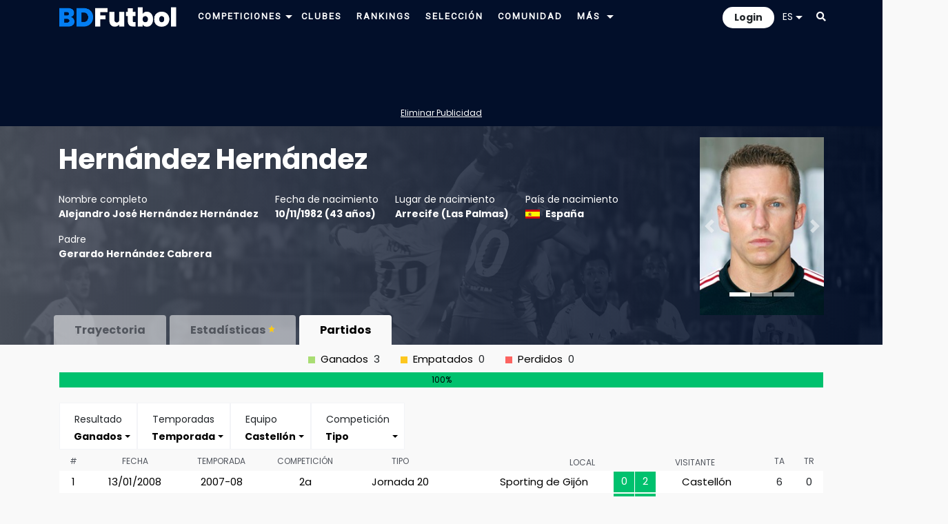

--- FILE ---
content_type: text/html; charset=utf-8
request_url: https://www.google.com/recaptcha/api2/aframe
body_size: 268
content:
<!DOCTYPE HTML><html><head><meta http-equiv="content-type" content="text/html; charset=UTF-8"></head><body><script nonce="Kw4lHRoGjFVnd5F0OOFrLQ">/** Anti-fraud and anti-abuse applications only. See google.com/recaptcha */ try{var clients={'sodar':'https://pagead2.googlesyndication.com/pagead/sodar?'};window.addEventListener("message",function(a){try{if(a.source===window.parent){var b=JSON.parse(a.data);var c=clients[b['id']];if(c){var d=document.createElement('img');d.src=c+b['params']+'&rc='+(localStorage.getItem("rc::a")?sessionStorage.getItem("rc::b"):"");window.document.body.appendChild(d);sessionStorage.setItem("rc::e",parseInt(sessionStorage.getItem("rc::e")||0)+1);localStorage.setItem("rc::h",'1768960965253');}}}catch(b){}});window.parent.postMessage("_grecaptcha_ready", "*");}catch(b){}</script></body></html>

--- FILE ---
content_type: application/javascript; charset=utf-8
request_url: https://fundingchoicesmessages.google.com/f/AGSKWxU709nsQsOT-0HG1jJ4id1xcqQxwmOiCc2yeRpsqnJC-2zbjBfQKl28rSZpM_7-tFeIfzLysnVWW2r1dS3VUm4_BWyxdkZAYIdtkdhfgXMxcQAN7YwwdrGUrPvncZylI8lvu91QMc0mc7j7VTQ0TPJqqL0oyxnkHnYAgmqCv_dII0GfyXSGbAp2CcE=/_/w_ad.aspx?_adnetwork./icon_advertising__paid_ads//videojs.sda.
body_size: -1291
content:
window['dfa341b4-ba0c-4f4b-b43e-d4bb6831fd1b'] = true;

--- FILE ---
content_type: application/javascript
request_url: https://www.bdfutbol.com/js/sortable.js?v=3
body_size: 26764
content:
/*
Table sorting script  by Joost de Valk, check it out at http://www.joostdevalk.nl/code/sortable-table/.
Based on a script from http://www.kryogenix.org/code/browser/sorttable/.
Distributed under the MIT license: http://www.kryogenix.org/code/browser/licence.html .

Copyright (c) 1997-2007 Stuart Langridge, Joost de Valk.

Version 1.5.7

--> Modified by Victor Sola, 2010.
*/

/* You can change these values */
var image_path = "../../style/img/";
var image_up = "arrow-up.gif";
var image_down = "arrow-down.gif";
var image_none = "arrow-none.gif";
var europeandate = true;
var alternate_row_colors = false;

/* Don't change anything below this unless you know what you're doing */
//addEvent(window, "load", sortables_init);

var SORT_COLUMN_INDEX;
var thead = false;

function sortables_init(path) {
	image_path=path;
	// Find all tables with class sortable and make them sortable
	if (!document.getElementsByTagName) return;
	tbls = document.getElementsByTagName("table");
	for (ti=0;ti<tbls.length;ti++) {
		thisTbl = tbls[ti];
		if (((' '+thisTbl.className+' ').indexOf("sortable") != -1) && (thisTbl.id)) {
			ts_makeSortable(thisTbl);
		}
	}
}

var Latinise={};Latinise.latin_map={"�":"A","A":"A","?":"A","?":"A","?":"A","?":"A","?":"A","A":"A","�":"A","?":"A","?":"A","?":"A","?":"A","?":"A","�":"A","A":"A","?":"A","?":"A","?":"A","?":"A","�":"A","?":"A","?":"A","A":"A","A":"A","�":"A","?":"A","?":"A","?":"A","�":"A","?":"AA","�":"AE","?":"AE","?":"AE","?":"AO","?":"AU","?":"AV","?":"AV","?":"AY","?":"B","?":"B","?":"B","?":"B","?":"B","?":"B","C":"C","C":"C","�":"C","?":"C","C":"C","C":"C","?":"C","?":"C","D":"D","?":"D","?":"D","?":"D","?":"D","?":"D","?":"D","?":"D","?":"D","�":"D","?":"D","?":"DZ","?":"DZ","�":"E","E":"E","E":"E","?":"E","?":"E","�":"E","?":"E","?":"E","?":"E","?":"E","?":"E","?":"E","�":"E","E":"E","?":"E","?":"E","�":"E","?":"E","?":"E","E":"E","?":"E","?":"E","E":"E","?":"E","?":"E","?":"E","?":"ET","?":"F","�":"F","?":"G","G":"G","G":"G","G":"G","G":"G","G":"G","?":"G","?":"G","G":"G","?":"H","?":"H","?":"H","H":"H","?":"H","?":"H","?":"H","?":"H","H":"H","�":"I","I":"I","I":"I","�":"I","�":"I","?":"I","I":"I","?":"I","?":"I","�":"I","?":"I","?":"I","I":"I","I":"I","I":"I","I":"I","?":"I","?":"D","?":"F","?":"G","?":"R","?":"S","?":"T","?":"IS","J":"J","?":"J","?":"K","K":"K","K":"K","?":"K","?":"K","?":"K","?":"K","?":"K","?":"K","?":"K","L":"L","?":"L","L":"L","L":"L","?":"L","?":"L","?":"L","?":"L","?":"L","?":"L","?":"L","?":"L","?":"L","L":"L","?":"LJ","?":"M","?":"M","?":"M","?":"M","N":"N","N":"N","N":"N","?":"N","?":"N","?":"N","?":"N","?":"N","?":"N","?":"N","?":"N","�":"N","?":"NJ","�":"O","O":"O","O":"O","�":"O","?":"O","?":"O","?":"O","?":"O","?":"O","�":"O","?":"O","?":"O","?":"O","?":"O","O":"O","?":"O","�":"O","?":"O","O":"O","?":"O","?":"O","?":"O","?":"O","?":"O","?":"O","?":"O","?":"O","O":"O","?":"O","?":"O","O":"O","O":"O","O":"O","�":"O","?":"O","�":"O","?":"O","?":"O","?":"O","?":"OI","?":"OO","?":"E","?":"O","?":"OU","?":"P","?":"P","?":"P","?":"P","?":"P","?":"P","?":"P","?":"Q","?":"Q","R":"R","R":"R","R":"R","?":"R","?":"R","?":"R","?":"R","?":"R","?":"R","?":"R","?":"R","?":"C","?":"E","S":"S","?":"S","�":"S","?":"S","S":"S","S":"S","?":"S","?":"S","?":"S","?":"S","T":"T","T":"T","?":"T","?":"T","?":"T","?":"T","?":"T","?":"T","?":"T","T":"T","T":"T","?":"A","?":"L","?":"M","?":"V","?":"TZ","�":"U","U":"U","U":"U","�":"U","?":"U","�":"U","U":"U","U":"U","U":"U","U":"U","?":"U","?":"U","U":"U","?":"U","�":"U","?":"U","U":"U","?":"U","?":"U","?":"U","?":"U","?":"U","?":"U","U":"U","?":"U","U":"U","U":"U","U":"U","?":"U","?":"U","?":"V","?":"V","?":"V","?":"V","?":"VY","?":"W","W":"W","?":"W","?":"W","?":"W","?":"W","?":"W","?":"X","?":"X","�":"Y","Y":"Y","�":"Y","?":"Y","?":"Y","?":"Y","?":"Y","?":"Y","?":"Y","?":"Y","?":"Y","?":"Y","Z":"Z","�":"Z","?":"Z","?":"Z","Z":"Z","?":"Z","?":"Z","?":"Z","?":"Z","?":"IJ","�":"OE","?":"A","?":"AE","?":"B","?":"B","?":"C","?":"D","?":"E","?":"F","?":"G","?":"G","?":"H","?":"I","?":"R","?":"J","?":"K","?":"L","?":"L","?":"M","?":"N","?":"O","?":"OE","?":"O","?":"OU","?":"P","?":"R","?":"N","?":"R","?":"S","?":"T","?":"E","?":"R","?":"U","?":"V","?":"W","?":"Y","?":"Z","�":"a","a":"a","?":"a","?":"a","?":"a","?":"a","?":"a","a":"a","�":"a","?":"a","?":"a","?":"a","?":"a","?":"a","�":"a","a":"a","?":"a","?":"a","?":"a","?":"a","�":"a","?":"a","?":"a","a":"a","a":"a","?":"a","?":"a","�":"a","?":"a","?":"a","?":"a","�":"a","?":"aa","�":"ae","?":"ae","?":"ae","?":"ao","?":"au","?":"av","?":"av","?":"ay","?":"b","?":"b","?":"b","?":"b","?":"b","?":"b","b":"b","?":"b","?":"o","c":"c","c":"c","�":"c","?":"c","c":"c","?":"c","c":"c","?":"c","?":"c","d":"d","?":"d","?":"d","?":"d","?":"d","?":"d","?":"d","?":"d","?":"d","?":"d","?":"d","d":"d","?":"d","?":"d","i":"i","?":"j","?":"j","?":"j","?":"dz","?":"dz","�":"e","e":"e","e":"e","?":"e","?":"e","�":"e","?":"e","?":"e","?":"e","?":"e","?":"e","?":"e","�":"e","e":"e","?":"e","?":"e","�":"e","?":"e","?":"e","e":"e","?":"e","?":"e","?":"e","e":"e","?":"e","?":"e","?":"e","?":"e","?":"et","?":"f","�":"f","?":"f","?":"f","?":"g","g":"g","g":"g","g":"g","g":"g","g":"g","?":"g","?":"g","?":"g","g":"g","?":"h","?":"h","?":"h","h":"h","?":"h","?":"h","?":"h","?":"h","?":"h","?":"h","h":"h","?":"hv","�":"i","i":"i","i":"i","�":"i","�":"i","?":"i","?":"i","?":"i","�":"i","?":"i","?":"i","i":"i","i":"i","?":"i","?":"i","i":"i","?":"i","?":"d","?":"f","?":"g","?":"r","?":"s","?":"t","?":"is","j":"j","j":"j","?":"j","?":"j","?":"k","k":"k","k":"k","?":"k","?":"k","?":"k","?":"k","?":"k","?":"k","?":"k","?":"k","l":"l","l":"l","?":"l","l":"l","l":"l","?":"l","?":"l","?":"l","?":"l","?":"l","?":"l","?":"l","?":"l","?":"l","?":"l","?":"l","l":"l","?":"lj","?":"s","?":"s","?":"s","?":"s","?":"m","?":"m","?":"m","?":"m","?":"m","?":"m","n":"n","n":"n","n":"n","?":"n","?":"n","?":"n","?":"n","?":"n","?":"n","?":"n","?":"n","?":"n","?":"n","?":"n","�":"n","?":"nj","�":"o","o":"o","o":"o","�":"o","?":"o","?":"o","?":"o","?":"o","?":"o","�":"o","?":"o","?":"o","?":"o","?":"o","o":"o","?":"o","�":"o","?":"o","o":"o","?":"o","?":"o","?":"o","?":"o","?":"o","?":"o","?":"o","?":"o","?":"o","o":"o","?":"o","?":"o","o":"o","o":"o","�":"o","?":"o","�":"o","?":"o","?":"o","?":"o","?":"oi","?":"oo","?":"e","?":"e","?":"o","?":"o","?":"ou","?":"p","?":"p","?":"p","?":"p","?":"p","?":"p","?":"p","?":"p","?":"p","?":"q","?":"q","?":"q","?":"q","r":"r","r":"r","r":"r","?":"r","?":"r","?":"r","?":"r","?":"r","?":"r","?":"r","?":"r","?":"r","?":"r","?":"r","?":"r","?":"r","?":"c","?":"c","?":"e","?":"r","s":"s","?":"s","�":"s","?":"s","s":"s","s":"s","?":"s","?":"s","?":"s","?":"s","?":"s","?":"s","?":"s","?":"s","g":"g","?":"o","?":"o","?":"u","t":"t","t":"t","?":"t","?":"t","?":"t","?":"t","?":"t","?":"t","?":"t","?":"t","?":"t","?":"t","t":"t","?":"t","t":"t","?":"th","?":"a","?":"ae","?":"e","?":"g","?":"h","?":"h","?":"h","?":"i","?":"k","?":"l","?":"m","?":"m","?":"oe","?":"r","?":"r","?":"r","?":"r","?":"t","?":"v","?":"w","?":"y","?":"tz","�":"u","u":"u","u":"u","�":"u","?":"u","�":"u","u":"u","u":"u","u":"u","u":"u","?":"u","?":"u","u":"u","?":"u","�":"u","?":"u","u":"u","?":"u","?":"u","?":"u","?":"u","?":"u","?":"u","u":"u","?":"u","u":"u","?":"u","u":"u","u":"u","?":"u","?":"u","?":"ue","?":"um","?":"v","?":"v","?":"v","?":"v","?":"v","?":"v","?":"v","?":"vy","?":"w","w":"w","?":"w","?":"w","?":"w","?":"w","?":"w","?":"w","?":"x","?":"x","?":"x","�":"y","y":"y","�":"y","?":"y","?":"y","?":"y","?":"y","?":"y","?":"y","?":"y","?":"y","?":"y","?":"y","z":"z","�":"z","?":"z","?":"z","?":"z","z":"z","?":"z","?":"z","?":"z","?":"z","?":"z","?":"z","z":"z","?":"z","?":"ff","?":"ffi","?":"ffl","?":"fi","?":"fl","?":"ij","�":"oe","?":"st","?":"a","?":"e","?":"i","?":"j","?":"o","?":"r","?":"u","?":"v","?":"x"};
function latinise(s) {
	return s.replace(/[^A-Za-z0-9\[\] ]/g,function(a){return Latinise.latin_map[a]||a});
}

function ts_makeSortable(t) {
	if (t.rows && t.rows.length > 0) {
		if (t.tHead && t.tHead.rows.length > 0) {
			var firstRow = t.tHead.rows[t.tHead.rows.length-1];
			thead = true;
		} else {
			var firstRow = t.rows[0];
		}
	}
	if (!firstRow) return;

	// We have a first row: assume it's the header, and make its contents clickable links
	for (var i=0;i<firstRow.cells.length;i++) {
		var cell = firstRow.cells[i];
		var txt = ts_getInnerText(cell);
		if (cell.className != "unsortable" && cell.className.indexOf("unsortable") == -1) {
			cell.innerHTML = '<a href="#" class="sortheader" onclick="ts_resortTable(this, '+i+');return false;">'+txt+'<span class="sortarrow"></span></a>';
		}
	}
	if (alternate_row_colors) {
		alternate(t);
	}
}

function ts_getInnerText(el) {
	if (typeof el == "string") { return el; }
	if (typeof el == "undefined") { return el; }
	var str = "";
	
	var cs = el.childNodes;
	var l = cs.length;
	for (var i = 0; i < l; i++) {
		switch (cs[i].nodeType) {
			case 1: //ELEMENT_NODE
				str += ts_getInnerText(cs[i]);
				break;
			case 3:	//TEXT_NODE
				str += cs[i].nodeValue;
				break;
		}
	}
	if (l>0 && $(cs[0]).attr("class") && ($(cs[0]).attr("class").indexOf("dg t")>-1 || $(cs[0]).attr("class").indexOf("de t")>-1 || $(cs[0]).attr("class").indexOf("dp t")>-1))
	{
		let str1="0",str2="0",str3="0";
		for (let i=0;i<l;i++) {
			let cl = $(cs[i]).attr("class");
			if (cl.indexOf("dg t")>-1) str1+=cl.substring(cl.indexOf("t")+1);
			else if (cl.indexOf("de t")>-1) str2+=cl.substring(cl.indexOf("t")+1);
			else if (cl.indexOf("dp t")>-1) str3+=cl.substring(cl.indexOf("t")+1);
		}
		while (str1.length<6) str1 = "0"+str1;
		while (str2.length<6) str2 = "0"+str2;
		while (str3.length<6) str3 = "0"+str3;
		str=str1+str2+str3;
	}
	if (l>0 && $(cs[0]).attr("class") && $(cs[0]).attr("class").indexOf("sortval")>-1)
	{
		str=$(cs[0]).attr("class");
		str=str.substring(7);
	}
	return str;
}

function ts_resortTable(lnk, clid) {
	var span;
	for (var ci=0;ci<lnk.childNodes.length;ci++) {
		if (lnk.childNodes[ci].tagName && lnk.childNodes[ci].tagName.toLowerCase() == 'span') span = lnk.childNodes[ci];
	}
	var spantext = ts_getInnerText(span);
	var td = lnk.parentNode;
	var column = clid || td.cellIndex;
	var t = getParent(td,'TABLE');
	// Work out a type for the column
	if (t.rows.length <= 1) return;
	var itm = "";
	var i = 1;
	while (itm == "" && i < t.tBodies[0].rows.length) {
		var itm = ts_getInnerText(t.tBodies[0].rows[i].cells[column]);
		itm = trim(itm);
		if (itm.substr(0,4) == "<!--" || itm.length == 0) {
			itm = "";
		}
		i++;
	}
	if (itm == "") return; 
	sortfn = ts_sort_caseinsensitive;
	if (itm.match(/^\d\d[\/\.-][a-zA-z][a-zA-Z][a-zA-Z][\/\.-]\d\d\d\d$/)) sortfn = ts_sort_date;
	if (itm.match(/^\d\d[\/\.-]\d\d[\/\.-]\d\d\d{2}?$/)) sortfn = ts_sort_date;
	if (itm.match(/^-?[�$�ۢ�]\d/)) sortfn = ts_sort_numeric;
	if (itm.match(/^-?(\d+[,\.]?)+(E[-+][\d]+)?%?$/)) sortfn = ts_sort_numeric;
	SORT_COLUMN_INDEX = column;
	var firstRow = new Array();
	var newRows = new Array();
	for (k=0;k<t.tBodies.length;k++) {
		for (i=0;i<t.tBodies[k].rows[0].length;i++) { 
			firstRow[i] = t.tBodies[k].rows[0][i]; 
		}
	}
	for (k=0;k<t.tBodies.length;k++) {
		if (!thead) {
			// Skip the first row
			for (j=1;j<t.tBodies[k].rows.length;j++) { 
				newRows[j-1] = t.tBodies[k].rows[j];
			}
		} else {
			// Do NOT skip the first row
			for (j=0;j<t.tBodies[k].rows.length;j++) { 
				newRows[j] = t.tBodies[k].rows[j];
			}
		}
	}
	newRows.sort(sortfn);
	if (span.getAttribute("sortdir") == 'up') {
			ARROW = '&nbsp;&nbsp;<img src="'+ image_path + image_up + '" alt="&uarr;"/>';
			span.setAttribute('sortdir','down');
	} else {
			ARROW = '&nbsp;&nbsp;<img src="'+ image_path + image_down + '" alt="&darr;"/>';
			newRows.reverse();
			span.setAttribute('sortdir','up');
	} 
    // We appendChild rows that already exist to the tbody, so it moves them rather than creating new ones
    // don't do sortbottom rows
    for (i=0; i<newRows.length; i++) { 
		if (!newRows[i].className || (newRows[i].className && (newRows[i].className.indexOf('sortbottom') == -1))) {
			t.tBodies[0].appendChild(newRows[i]);
		}
	}
    // do sortbottom rows only
    for (i=0; i<newRows.length; i++) {
		if (newRows[i].className && (newRows[i].className.indexOf('sortbottom') != -1)) 
			t.tBodies[0].appendChild(newRows[i]);
	}
	// Delete any other arrows there may be showing
	var allspans = document.getElementsByTagName("span");
	for (var ci=0;ci<allspans.length;ci++) {
		if (allspans[ci].className == 'sortarrow') {
			if (getParent(allspans[ci],"table") == getParent(lnk,"table")) { // in the same table as us?
				allspans[ci].innerHTML = '<img src="'+ image_path + image_none + '" alt="&darr;"/>';
			}
		}
	}		
	span.innerHTML = ARROW;
	alternate(t);
	// autonumeric col
	if (((' '+t.className+' ').indexOf("autonumeric-first-col") != -1)) {
		for (idx=1;idx<t.rows.length;idx++) {
			t.rows[idx].cells[0].innerHTML = idx;
		}
	}

	if ($(t).data("onsorted")) {
		eval($(t).data("onsorted"));
	}
}

function getParent(el, pTagName) {
	if (el == null) {
		return null;
	} else if (el.nodeType == 1 && el.tagName.toLowerCase() == pTagName.toLowerCase()) {
		return el;
	} else {
		return getParent(el.parentNode, pTagName);
	}
}

function sort_date(date) {	
	// y2k notes: two digit years less than 50 are treated as 20XX, greater than 50 are treated as 19XX
	dt = "00000000";
	if (date.length == 11) {
		mtstr = date.substr(3,3);
		mtstr = mtstr.toLowerCase();
		switch(mtstr) {
			case "jan": var mt = "01"; break;
			case "feb": var mt = "02"; break;
			case "mar": var mt = "03"; break;
			case "apr": var mt = "04"; break;
			case "may": var mt = "05"; break;
			case "jun": var mt = "06"; break;
			case "jul": var mt = "07"; break;
			case "aug": var mt = "08"; break;
			case "sep": var mt = "09"; break;
			case "oct": var mt = "10"; break;
			case "nov": var mt = "11"; break;
			case "dec": var mt = "12"; break;
			// default: var mt = "00";
		}
		dt = date.substr(7,4)+mt+date.substr(0,2);
		return dt;
	} else if (date.length == 10) {
		if (europeandate == false) {
			dt = date.substr(6,4)+date.substr(0,2)+date.substr(3,2);
			return dt;
		} else {
			dt = date.substr(6,4)+date.substr(3,2)+date.substr(0,2);
			return dt;
		}
	} else if (date.length == 8) {
		yr = date.substr(6,2);
		if (parseInt(yr) < 50) { 
			yr = '20'+yr; 
		} else { 
			yr = '19'+yr; 
		}
		if (europeandate == true) {
			dt = yr+date.substr(3,2)+date.substr(0,2);
			return dt;
		} else {
			dt = yr+date.substr(0,2)+date.substr(3,2);
			return dt;
		}
	}
	return dt;
}

function ts_sort_date(a,b) {
	dt1 = sort_date(ts_getInnerText(a.cells[SORT_COLUMN_INDEX]));
	dt2 = sort_date(ts_getInnerText(b.cells[SORT_COLUMN_INDEX]));
	
	if (dt1==dt2) {
		return 0;
	}
	if (dt1<dt2) { 
		return -1;
	}
	return 1;
}
function ts_sort_numeric(a,b) {
	var aa = ts_getInnerText(a.cells[SORT_COLUMN_INDEX]);
	aa = clean_num(aa);
	var bb = ts_getInnerText(b.cells[SORT_COLUMN_INDEX]);
	bb = clean_num(bb);
	return compare_numeric(aa,bb);
}
function compare_numeric(a,b) {
	var a = parseFloat(a);
	a = (isNaN(a) ? 0 : a);
	var b = parseFloat(b);
	b = (isNaN(b) ? 0 : b);
	return a - b;
}
function remove_accents(s) {
	var r=s.toLowerCase();
	r = r.replace(new RegExp("\\s", 'g'),"");
	r = r.replace(new RegExp("[������]", 'g'),"a");
	r = r.replace(new RegExp("�", 'g'),"ae");
	r = r.replace(new RegExp("�", 'g'),"c");
	r = r.replace(new RegExp("[����]", 'g'),"e");
	r = r.replace(new RegExp("[����]", 'g'),"i");
	r = r.replace(new RegExp("�", 'g'),"n");                            
	r = r.replace(new RegExp("[�����]", 'g'),"o");
	r = r.replace(new RegExp("�", 'g'),"oe");
	r = r.replace(new RegExp("[����]", 'g'),"u");
	r = r.replace(new RegExp("[��]", 'g'),"y");
	r = r.replace(new RegExp("\\W", 'g'),"");
	return r;
}
var defaultDiacriticsRemovalMap = [
	{'base':'A', 'letters':'\u0041\u24B6\uFF21\u00C0\u00C1\u00C2\u1EA6\u1EA4\u1EAA\u1EA8\u00C3\u0100\u0102\u1EB0\u1EAE\u1EB4\u1EB2\u0226\u01E0\u00C4\u01DE\u1EA2\u00C5\u01FA\u01CD\u0200\u0202\u1EA0\u1EAC\u1EB6\u1E00\u0104\u023A\u2C6F'},
	{'base':'AA','letters':'\uA732'},
	{'base':'AE','letters':'\u00C6\u01FC\u01E2'},
	{'base':'AO','letters':'\uA734'},
	{'base':'AU','letters':'\uA736'},
	{'base':'AV','letters':'\uA738\uA73A'},
	{'base':'AY','letters':'\uA73C'},
	{'base':'B', 'letters':'\u0042\u24B7\uFF22\u1E02\u1E04\u1E06\u0243\u0182\u0181'},
	{'base':'C', 'letters':'\u0043\u24B8\uFF23\u0106\u0108\u010A\u010C\u00C7\u1E08\u0187\u023B\uA73E'},
	{'base':'D', 'letters':'\u0044\u24B9\uFF24\u1E0A\u010E\u1E0C\u1E10\u1E12\u1E0E\u0110\u018B\u018A\u0189\uA779'},
	{'base':'DZ','letters':'\u01F1\u01C4'},
	{'base':'Dz','letters':'\u01F2\u01C5'},
	{'base':'E', 'letters':'\u0045\u24BA\uFF25\u00C8\u00C9\u00CA\u1EC0\u1EBE\u1EC4\u1EC2\u1EBC\u0112\u1E14\u1E16\u0114\u0116\u00CB\u1EBA\u011A\u0204\u0206\u1EB8\u1EC6\u0228\u1E1C\u0118\u1E18\u1E1A\u0190\u018E'},
	{'base':'F', 'letters':'\u0046\u24BB\uFF26\u1E1E\u0191\uA77B'},
	{'base':'G', 'letters':'\u0047\u24BC\uFF27\u01F4\u011C\u1E20\u011E\u0120\u01E6\u0122\u01E4\u0193\uA7A0\uA77D\uA77E'},
	{'base':'H', 'letters':'\u0048\u24BD\uFF28\u0124\u1E22\u1E26\u021E\u1E24\u1E28\u1E2A\u0126\u2C67\u2C75\uA78D'},
	{'base':'I', 'letters':'\u0049\u24BE\uFF29\u00CC\u00CD\u00CE\u0128\u012A\u012C\u0130\u00CF\u1E2E\u1EC8\u01CF\u0208\u020A\u1ECA\u012E\u1E2C\u0197'},
	{'base':'J', 'letters':'\u004A\u24BF\uFF2A\u0134\u0248'},
	{'base':'K', 'letters':'\u004B\u24C0\uFF2B\u1E30\u01E8\u1E32\u0136\u1E34\u0198\u2C69\uA740\uA742\uA744\uA7A2'},
	{'base':'L', 'letters':'\u004C\u24C1\uFF2C\u013F\u0139\u013D\u1E36\u1E38\u013B\u1E3C\u1E3A\u0141\u023D\u2C62\u2C60\uA748\uA746\uA780'},
	{'base':'LJ','letters':'\u01C7'},
	{'base':'Lj','letters':'\u01C8'},
	{'base':'M', 'letters':'\u004D\u24C2\uFF2D\u1E3E\u1E40\u1E42\u2C6E\u019C'},
	{'base':'N', 'letters':'\u004E\u24C3\uFF2E\u01F8\u0143\u00D1\u1E44\u0147\u1E46\u0145\u1E4A\u1E48\u0220\u019D\uA790\uA7A4'},
	{'base':'NJ','letters':'\u01CA'},
	{'base':'Nj','letters':'\u01CB'},
	{'base':'O', 'letters':'\u004F\u24C4\uFF2F\u00D2\u00D3\u00D4\u1ED2\u1ED0\u1ED6\u1ED4\u00D5\u1E4C\u022C\u1E4E\u014C\u1E50\u1E52\u014E\u022E\u0230\u00D6\u022A\u1ECE\u0150\u01D1\u020C\u020E\u01A0\u1EDC\u1EDA\u1EE0\u1EDE\u1EE2\u1ECC\u1ED8\u01EA\u01EC\u00D8\u01FE\u0186\u019F\uA74A\uA74C'},
	{'base':'OI','letters':'\u01A2'},
	{'base':'OO','letters':'\uA74E'},
	{'base':'OU','letters':'\u0222'},
	{'base':'OE','letters':'\u008C\u0152'},
	{'base':'oe','letters':'\u009C\u0153'},
	{'base':'P', 'letters':'\u0050\u24C5\uFF30\u1E54\u1E56\u01A4\u2C63\uA750\uA752\uA754'},
	{'base':'Q', 'letters':'\u0051\u24C6\uFF31\uA756\uA758\u024A'},
	{'base':'R', 'letters':'\u0052\u24C7\uFF32\u0154\u1E58\u0158\u0210\u0212\u1E5A\u1E5C\u0156\u1E5E\u024C\u2C64\uA75A\uA7A6\uA782'},
	{'base':'S', 'letters':'\u0053\u24C8\uFF33\u1E9E\u015A\u1E64\u015C\u1E60\u0160\u1E66\u1E62\u1E68\u0218\u015E\u2C7E\uA7A8\uA784'},
	{'base':'T', 'letters':'\u0054\u24C9\uFF34\u1E6A\u0164\u1E6C\u021A\u0162\u1E70\u1E6E\u0166\u01AC\u01AE\u023E\uA786'},
	{'base':'TZ','letters':'\uA728'},
	{'base':'U', 'letters':'\u0055\u24CA\uFF35\u00D9\u00DA\u00DB\u0168\u1E78\u016A\u1E7A\u016C\u00DC\u01DB\u01D7\u01D5\u01D9\u1EE6\u016E\u0170\u01D3\u0214\u0216\u01AF\u1EEA\u1EE8\u1EEE\u1EEC\u1EF0\u1EE4\u1E72\u0172\u1E76\u1E74\u0244'},
	{'base':'V', 'letters':'\u0056\u24CB\uFF36\u1E7C\u1E7E\u01B2\uA75E\u0245'},
	{'base':'VY','letters':'\uA760'},
	{'base':'W', 'letters':'\u0057\u24CC\uFF37\u1E80\u1E82\u0174\u1E86\u1E84\u1E88\u2C72'},
	{'base':'X', 'letters':'\u0058\u24CD\uFF38\u1E8A\u1E8C'},
	{'base':'Y', 'letters':'\u0059\u24CE\uFF39\u1EF2\u00DD\u0176\u1EF8\u0232\u1E8E\u0178\u1EF6\u1EF4\u01B3\u024E\u1EFE'},
	{'base':'Z', 'letters':'\u005A\u24CF\uFF3A\u0179\u1E90\u017B\u017D\u1E92\u1E94\u01B5\u0224\u2C7F\u2C6B\uA762'},
	{'base':'a', 'letters':'\u0061\u24D0\uFF41\u1E9A\u00E0\u00E1\u00E2\u1EA7\u1EA5\u1EAB\u1EA9\u00E3\u0101\u0103\u1EB1\u1EAF\u1EB5\u1EB3\u0227\u01E1\u00E4\u01DF\u1EA3\u00E5\u01FB\u01CE\u0201\u0203\u1EA1\u1EAD\u1EB7\u1E01\u0105\u2C65\u0250'},
	{'base':'aa','letters':'\uA733'},
	{'base':'ae','letters':'\u00E6\u01FD\u01E3'},
	{'base':'ao','letters':'\uA735'},
	{'base':'au','letters':'\uA737'},
	{'base':'av','letters':'\uA739\uA73B'},
	{'base':'ay','letters':'\uA73D'},
	{'base':'b', 'letters':'\u0062\u24D1\uFF42\u1E03\u1E05\u1E07\u0180\u0183\u0253'},
	{'base':'c', 'letters':'\u0063\u24D2\uFF43\u0107\u0109\u010B\u010D\u00E7\u1E09\u0188\u023C\uA73F\u2184'},
	{'base':'d', 'letters':'\u0064\u24D3\uFF44\u1E0B\u010F\u1E0D\u1E11\u1E13\u1E0F\u0111\u018C\u0256\u0257\uA77A'},
	{'base':'dz','letters':'\u01F3\u01C6'},
	{'base':'e', 'letters':'\u0065\u24D4\uFF45\u00E8\u00E9\u00EA\u1EC1\u1EBF\u1EC5\u1EC3\u1EBD\u0113\u1E15\u1E17\u0115\u0117\u00EB\u1EBB\u011B\u0205\u0207\u1EB9\u1EC7\u0229\u1E1D\u0119\u1E19\u1E1B\u0247\u025B\u01DD'},
	{'base':'f', 'letters':'\u0066\u24D5\uFF46\u1E1F\u0192\uA77C'},
	{'base':'g', 'letters':'\u0067\u24D6\uFF47\u01F5\u011D\u1E21\u011F\u0121\u01E7\u0123\u01E5\u0260\uA7A1\u1D79\uA77F'},
	{'base':'h', 'letters':'\u0068\u24D7\uFF48\u0125\u1E23\u1E27\u021F\u1E25\u1E29\u1E2B\u1E96\u0127\u2C68\u2C76\u0265'},
	{'base':'hv','letters':'\u0195'},
	{'base':'i', 'letters':'\u0069\u24D8\uFF49\u00EC\u00ED\u00EE\u0129\u012B\u012D\u00EF\u1E2F\u1EC9\u01D0\u0209\u020B\u1ECB\u012F\u1E2D\u0268\u0131'},
	{'base':'j', 'letters':'\u006A\u24D9\uFF4A\u0135\u01F0\u0249'},
	{'base':'k', 'letters':'\u006B\u24DA\uFF4B\u1E31\u01E9\u1E33\u0137\u1E35\u0199\u2C6A\uA741\uA743\uA745\uA7A3'},
	{'base':'l', 'letters':'\u006C\u24DB\uFF4C\u0140\u013A\u013E\u1E37\u1E39\u013C\u1E3D\u1E3B\u017F\u0142\u019A\u026B\u2C61\uA749\uA781\uA747'},
	{'base':'lj','letters':'\u01C9'},
	{'base':'m', 'letters':'\u006D\u24DC\uFF4D\u1E3F\u1E41\u1E43\u0271\u026F'},
	{'base':'n', 'letters':'\u006E\u24DD\uFF4E\u01F9\u0144\u00F1\u1E45\u0148\u1E47\u0146\u1E4B\u1E49\u019E\u0272\u0149\uA791\uA7A5'},
	{'base':'nj','letters':'\u01CC'},
	{'base':'o', 'letters':'\u006F\u24DE\uFF4F\u00F2\u00F3\u00F4\u1ED3\u1ED1\u1ED7\u1ED5\u00F5\u1E4D\u022D\u1E4F\u014D\u1E51\u1E53\u014F\u022F\u0231\u00F6\u022B\u1ECF\u0151\u01D2\u020D\u020F\u01A1\u1EDD\u1EDB\u1EE1\u1EDF\u1EE3\u1ECD\u1ED9\u01EB\u01ED\u00F8\u01FF\u0254\uA74B\uA74D\u0275'},
	{'base':'oi','letters':'\u01A3'},
	{'base':'ou','letters':'\u0223'},
	{'base':'oo','letters':'\uA74F'},
	{'base':'p','letters':'\u0070\u24DF\uFF50\u1E55\u1E57\u01A5\u1D7D\uA751\uA753\uA755'},
	{'base':'q','letters':'\u0071\u24E0\uFF51\u024B\uA757\uA759'},
	{'base':'r','letters':'\u0072\u24E1\uFF52\u0155\u1E59\u0159\u0211\u0213\u1E5B\u1E5D\u0157\u1E5F\u024D\u027D\uA75B\uA7A7\uA783'},
	{'base':'s','letters':'\u0073\u24E2\uFF53\u00DF\u015B\u1E65\u015D\u1E61\u0161\u1E67\u1E63\u1E69\u0219\u015F\u023F\uA7A9\uA785\u1E9B'},
	{'base':'t','letters':'\u0074\u24E3\uFF54\u1E6B\u1E97\u0165\u1E6D\u021B\u0163\u1E71\u1E6F\u0167\u01AD\u0288\u2C66\uA787'},
	{'base':'tz','letters':'\uA729'},
	{'base':'u','letters': '\u0075\u24E4\uFF55\u00F9\u00FA\u00FB\u0169\u1E79\u016B\u1E7B\u016D\u00FC\u01DC\u01D8\u01D6\u01DA\u1EE7\u016F\u0171\u01D4\u0215\u0217\u01B0\u1EEB\u1EE9\u1EEF\u1EED\u1EF1\u1EE5\u1E73\u0173\u1E77\u1E75\u0289'},
	{'base':'v','letters':'\u0076\u24E5\uFF56\u1E7D\u1E7F\u028B\uA75F\u028C'},
	{'base':'vy','letters':'\uA761'},
	{'base':'w','letters':'\u0077\u24E6\uFF57\u1E81\u1E83\u0175\u1E87\u1E85\u1E98\u1E89\u2C73'},
	{'base':'x','letters':'\u0078\u24E7\uFF58\u1E8B\u1E8D'},
	{'base':'y','letters':'\u0079\u24E8\uFF59\u1EF3\u00FD\u0177\u1EF9\u0233\u1E8F\u00FF\u1EF7\u1E99\u1EF5\u01B4\u024F\u1EFF'},
	{'base':'z','letters':'\u007A\u24E9\uFF5A\u017A\u1E91\u017C\u017E\u1E93\u1E95\u01B6\u0225\u0240\u2C6C\uA763'}
];

var diacriticsMap = {};
for (var i=0; i < defaultDiacriticsRemovalMap .length; i++){
	var letters = defaultDiacriticsRemovalMap [i].letters;
	for (var j=0; j < letters.length ; j++){
		diacriticsMap[letters[j]] = defaultDiacriticsRemovalMap [i].base;
	}
}

// "what?" version ... http://jsperf.com/diacritics/12
function removeDiacritics (str) {
	return str.replace(/[^\u0000-\u007E]/g, function(a){ 
	   return diacriticsMap[a] || a; 
	});
} 
function ts_sort_caseinsensitive(a,b) {
	aa = removeDiacritics(ts_getInnerText(a.cells[SORT_COLUMN_INDEX]));
	bb = removeDiacritics(ts_getInnerText(b.cells[SORT_COLUMN_INDEX]));
	if (aa==bb) {
		return 0;
	}
	if (aa<bb) {
		return -1;
	}
	return 1;
}
function ts_sort_default(a,b) {
	aa = ts_getInnerText(a.cells[SORT_COLUMN_INDEX]);
	bb = ts_getInnerText(b.cells[SORT_COLUMN_INDEX]);
	if (aa==bb) {
		return 0;
	}
	if (aa<bb) {
		return -1;
	}
	return 1;
}
function addEvent(elm, evType, fn, useCapture)
// addEvent and removeEvent
// cross-browser event handling for IE5+,	NS6 and Mozilla
// By Scott Andrew
{
	if (elm.addEventListener){
		elm.addEventListener(evType, fn, useCapture);
		return true;
	} else if (elm.attachEvent){
		var r = elm.attachEvent("on"+evType, fn);
		return r;
	} else {
		alert("Handler could not be removed");
	}
}
function clean_num(str) {
	str = str.replace(new RegExp(/[^-?0-9.]/g),"");
	return str;
}
function trim(s) {
	return s.replace(/^\s+|\s+$/g, "");
}
function alternate(table) {
	// Take object table and get all it's tbodies.
	var tableBodies = table.getElementsByTagName("tbody");
	// Loop through these tbodies
	for (var i = 0; i < tableBodies.length; i++) {
		// Take the tbody, and get all it's rows
		var tableRows = tableBodies[i].getElementsByTagName("tr");
		// Loop through these rows
		// Start at 1 because we want to leave the heading row untouched
		var index = 0;
		for (var j = 0; j < tableRows.length; j++) {
			// Check if j is even, and apply classes for both possible results
			if (tableRows[j].style.display == "none") continue;
			if ( (index % 2) == 0  ) {
				if ( !(tableRows[j].className.indexOf('odd') == -1) ) {
					tableRows[j].className = tableRows[j].className.replace('odd', 'even');
				} else {
					if ( tableRows[j].className.indexOf('even') == -1 ) {
						tableRows[j].className += " even";
					}
				}
			} else {
				if ( !(tableRows[j].className.indexOf('even') == -1) ) {
					tableRows[j].className = tableRows[j].className.replace('even', 'odd');
				} else {
					if ( tableRows[j].className.indexOf('odd') == -1 ) {
						tableRows[j].className += " odd";
					}
				}
			}
			index++;
		}
	}
}


--- FILE ---
content_type: application/javascript; charset=utf-8
request_url: https://fundingchoicesmessages.google.com/f/AGSKWxWvsxNC5laeQ6ana1okVKzlVEAyT7SsPqysr4fpYQqh1414KwZQyDPyAGaIk4c6WPzBu5L_l-O3Aquf_m2v7-u0r2J5_YjKNoLuyKz7bZRXcKQRZ4icfedODyevRLi69Ba2v3hV?fccs=W251bGwsbnVsbCxudWxsLG51bGwsbnVsbCxudWxsLFsxNzY4OTYwOTY0LDEwODAwMDAwMF0sbnVsbCxudWxsLG51bGwsW251bGwsWzddXSwiaHR0cHM6Ly93d3cuYmRmdXRib2wuY29tL2VzL3AvcjYwMDQyOC5odG1sIixudWxsLFtbOCwiOW9FQlItNW1xcW8iXSxbOSwiZW4tVVMiXSxbMTksIjIiXSxbMTcsIlswXSJdLFsyNCwiIl0sWzI5LCJmYWxzZSJdXV0
body_size: -232
content:
if (typeof __googlefc.fcKernelManager.run === 'function') {"use strict";this.default_ContributorServingResponseClientJs=this.default_ContributorServingResponseClientJs||{};(function(_){var window=this;
try{
var QH=function(a){this.A=_.t(a)};_.u(QH,_.J);var RH=_.ed(QH);var SH=function(a,b,c){this.B=a;this.params=b;this.j=c;this.l=_.F(this.params,4);this.o=new _.dh(this.B.document,_.O(this.params,3),new _.Qg(_.Qk(this.j)))};SH.prototype.run=function(){if(_.P(this.params,10)){var a=this.o;var b=_.eh(a);b=_.Od(b,4);_.ih(a,b)}a=_.Rk(this.j)?_.be(_.Rk(this.j)):new _.de;_.ee(a,9);_.F(a,4)!==1&&_.G(a,4,this.l===2||this.l===3?1:2);_.Fg(this.params,5)&&(b=_.O(this.params,5),_.hg(a,6,b));return a};var TH=function(){};TH.prototype.run=function(a,b){var c,d;return _.v(function(e){c=RH(b);d=(new SH(a,c,_.A(c,_.Pk,2))).run();return e.return({ia:_.L(d)})})};_.Tk(8,new TH);
}catch(e){_._DumpException(e)}
}).call(this,this.default_ContributorServingResponseClientJs);
// Google Inc.

//# sourceURL=/_/mss/boq-content-ads-contributor/_/js/k=boq-content-ads-contributor.ContributorServingResponseClientJs.en_US.9oEBR-5mqqo.es5.O/d=1/exm=kernel_loader,loader_js_executable/ed=1/rs=AJlcJMwtVrnwsvCgvFVyuqXAo8GMo9641A/m=web_iab_tcf_v2_signal_executable
__googlefc.fcKernelManager.run('\x5b\x5b\x5b8,\x22\x5bnull,\x5b\x5bnull,null,null,\\\x22https:\/\/fundingchoicesmessages.google.com\/f\/AGSKWxW8yREvcNynJsSpfcUupPusJ5yWSKx6v9fpRr30VYfsfXL85fyN4zWsVn8m-mf9qEBqWFPk__Lzia6MKSitYQqjU8VISOrGVZjdZnsKvfT8GIJ3fCUPzf8TYD5nvaruNiSJzN12\\\x22\x5d,null,null,\x5bnull,null,null,\\\x22https:\/\/fundingchoicesmessages.google.com\/el\/AGSKWxX4yke7tAz40CWTAmHkUEPGccjPqecOm418xbtU1uCbdB8-c6UZKn1sf6xQEi6FRilpl80kE0Q0mjYqSjfNE4jKqzoyHmfP2of3z3Rme_5boKW-BjwXlilzOWk-UXuW90AcL015\\\x22\x5d,null,\x5bnull,\x5b7\x5d\x5d\x5d,\\\x22bdfutbol.com\\\x22,1,\\\x22es\\\x22,null,null,null,null,1\x5d\x22\x5d\x5d,\x5bnull,null,null,\x22https:\/\/fundingchoicesmessages.google.com\/f\/AGSKWxUNOcuuiOXTxF0UTpizOh8MRCCPadtuIZF80hz1VSLIc66Ok9jwJq7I6LLLUD6OIBEU8Wsnr4JoWWoQ36vT_Cjw72r3Kj0EP8x9krJxHBa8b_Qp9hVUsd5CZOcX_pbksQJVgzJ9\x22\x5d\x5d');}